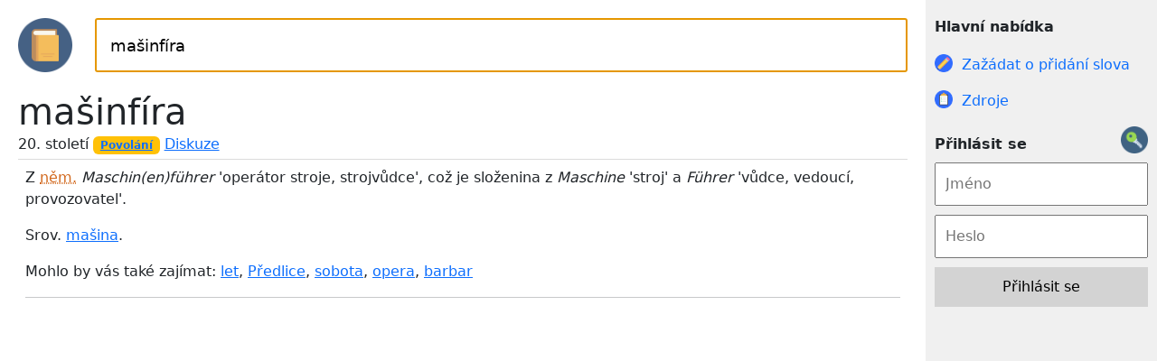

--- FILE ---
content_type: text/html; charset=UTF-8
request_url: https://ceso.cz/slovo/ma%C5%A1inf%C3%ADra
body_size: 2540
content:
<!DOCTYPE html>
<html lang="cs">
    <head>
    <script async src="https://pagead2.googlesyndication.com/pagead/js/adsbygoogle.js?client=ca-pub-3452176554758158" crossorigin="anonymous"></script>
     <meta http-equiv="content-type" content="text/html; charset=utf-8">
    <meta name="description" content="Český etymologický slovník online Vám ukáže etymologii (původ) slov. Jednoduché vyhledávání, jediný český etymologický slovník online.">
    <meta name="keywords" content="etymologie, význam slova, význam, vývoj slova, vývoj, co je to, původ slov, původ, etymologický slovník, etymologický slovník online, český etymologický slovník">
    <meta name="seznam-wmt" content="dKesYpeHPkYbmJnMiNwnUUwttPX1amUz" />
    <link href="/assets/styles/bs.css" rel="stylesheet">
    <script src="/assets/scripts/jquery.min.js"></script>
    <title>Původ slova mašinfíra | Český etymologický slovník online</title>
    <link rel="stylesheet" type="text/css" href="/assets/styles/etymology.css">
    <link rel="stylesheet" type="text/css" href="/assets/styles/mobile.css">
    <script src="/assets/scripts/autocomplete.js"></script>
    <meta name="viewport" content="width=device-width">
</head>
<body>       
        <div id="menu">           <div id="login">
                  <span id="text"><b>Hlavní nabídka</b></span>
              </div>
              <a href="/zadost" id="item">
                  <img src="/assets/images/pen.png" alt="žádost" width="15" height="15">
                  <span id="text">Zažádat o přidání slova</span>
              </a>
              <a href="/zdroje" id="item">
                  <img src="/assets/images/sitemap.png">
                  <span id="text">Zdroje</span>
              </a>
              <div id="login">
                  <img src="/assets/images/logout.png" alt="přihlásit" width="30" height="15">
                  <span id="text"><b>Přihlásit se</b></span>
                  <form action="/login.php" method="post">
                      <input type="text" name="name" placeholder="Jméno" style="width:100%;padding:10px;box-sizing:border-box;margin-top:10px;margin-bottom:10px;"><br />
                      <input type="password" name="password" placeholder="Heslo" style="width:100%;padding:10px;box-sizing:border-box;margin-bottom:10px;"><br />
                      <input type="submit" value="Přihlásit se" style="width:100%;padding:10px;box-sizing:border-box;background-color:#D3D3D3;border:0;">    
                  </form>
              </div>
              <div style="display:none;"><script language="JavaScript" type="text/javascript">
<!--
document.write('<img src="https://toplist.cz/count.asp?id=1801141&logo=mc&http='+
escape(document.referrer)+'&t='+escape(document.title)+'&wi='+escape(window.screen.width)+'&he='+escape(window.screen.height)+'&cd='+
escape(window.screen.colorDepth)+'" width="88" height="60" border=0 alt="TOPlist" />');
//--></script><noscript><img src="https://toplist.cz/count.asp?id=1801141&logo=mc" border="0"
alt="TOPlist" width="88" height="60" /></noscript></div></div>
        <div id="page">
            <div id="header">
                <div id="logo">
                    <a href="/"><img src="/assets/images/logo2.png" width="60px" height="60px" alt="logo"></a>
                </div>
                <div id="search">
                    <form action="/hledat.php" method="GET">
                        <input type="text" name="slovo" autocomplete="off" value="mašinfíra" id="search_box" style="width: 100%;height: 60px;padding: 15px;box-sizing: border-box;font-size: 115%;" aria-label="Hledat">
                    </form>
                    <div id="results"></div>
                    <script>
                    $("#results").width($("#search_box").width() + 32); // + 32px to fit the input

                    $("#search_box").keyup(function(event){
                        //$("#results").html($("#search_box").val());
                      $("#results").load("/assets/scripts/search.php?slovo=" + $("#search_box").val(),
                        function(data){
                          $("#results").html(data);
                        }
                      );
                    });

                    $(document).ready(function(){
                        $("input[name=slovo]").focus();
                    });
                    </script>
                </div>
            </div>
            <div id="content"><div id="title">
                      <h1>mašinfíra</h1><div class="mb-1">20. století&nbsp;<span class="badge text-bg-warning"><a href="/stitek/21/">Povolání</a></span>&nbsp;<a href="mašinfíra/diskuze">Diskuze</a>
                        </div> </div>
                  <div id="text" class="p-2"><p>Z <abbr title="německý">něm.</abbr> <i>Maschin(en)führer</i>&nbsp;'operátor stroje, strojvůdce', což je složenina z <i>Maschine</i>&nbsp;'stroj' a <i>Führer</i>&nbsp;'vůdce, vedoucí, provozovatel'.</p>

<p>Srov. <a href="mašina">mašina</a>.</p>

Mohlo by vás také zajímat: <a href="/slovo/let">let</a>, <a href="/slovo/Předlice">Předlice</a>, <a href="/slovo/sobota">sobota</a>, <a href="/slovo/opera">opera</a>, <a href="/slovo/barbar">barbar</a><hr><ol></ol>            </div>
        </div>
        <div id="etym_box" style="width:700px;min-height:0px;padding:5px;box-sizing:border-box;background-color:White;border:Grey 3px Solid;display:none;"></div>
        <script>     
        $("#page > #content > #text > #dropdown > #title").click(function(){
          $("#page > #content > #text > #dropdown > #more").slideToggle("slow");
        });
        
        $("#mobile > #content > #text > #dropdown > #more").hide();
        
        $("#mobile > #content > #text > #dropdown > #title").click(function(){
          $("#mobile > #content > #text > #dropdown > #more").slideToggle("slow");
        });
        
        $("#page > #content > #text > #dropdown_derivation > #title").click(function(){
          $("#page > #content > #text > #dropdown_derivation > #more").slideToggle("slow");
        });
        
        $("#mobile > #content > #text > #dropdown_derivation > #more").hide();
        
        $("#mobile > #content > #text > #dropdown_derivation > #title").click(function(){
          $("#mobile > #content > #text > #dropdown_derivation > #more").slideToggle("slow");
        });
        </script>
                <script>
        $(document).ready(function(){$('#etym_box').hide();});
        
        var bWidth = 0, bHeight = 0;      
                
        $("a:visible").hover(function(e) {
                e.preventDefault();
                var text = $(this).text();
                var href = $(this).attr("href");
                text = text.replaceAll(" ", "xxx");
                href = href.replaceAll(" ", "xxx"); 
                href = href.replace("/slovo/", ""); 
                
                if(href == text) {    
                  if(!new RegExp("vyklad").test(href)) {
                    $('#etym_box').load("/assets/show_etym.php?word=" + href, function(){
                        bHeight =  $("#etym_box").height();
                        bWidth = $("#etym_box").width();
                        
                        if($('#etym_box').html() != "" && $('#etym_box').html() != "err") { // THE WORD MUST EXIST AND MUST NOT BE AN EMPTY PAGE AS WELL                  
                            $('#etym_box').css( 'position', 'absolute' );
                          
                            if(e.pageY + bHeight < ($(window).height() - 40) && e.pageX + bWidth < ($(window).width() - 40)) {
                              $('#etym_box').css( 'top', e.pageY );
                              $('#etym_box').css( 'left', e.pageX+10 );
                              
                              $('#etym_box').show();
                            } else if(e.pageY + bHeight > ($(window).height() - 40) && e.pageX + bWidth > ($(window).width() - 40)) {
                              // SHOW NOTHING
                            } else if(e.pageY + bHeight > ($(window).height() - 40)) {
                                $('#etym_box').css( 'top', (e.pageY - bHeight) );
                                $('#etym_box').css( 'left', e.pageX+10 );   
                              
                                $('#etym_box').show();                     
                            } else if(e.pageX + bWidth > ($(window).width() - 40)) {
                                $('#etym_box').css( 'top', e.pageY );
                                $('#etym_box').css( 'left', (e.pageX - 390) );   
                              
                                $('#etym_box').show();                     
                            }
                        }
                    });
                  } else if(new RegExp("vyklad").test(href)) {
                      href = href.replace("http://ceso.cz/vyklad/", ""); 
                      href = href.replace("https://ceso.cz/vyklad/", "");
                      $('#etym_box').load("/assets/show_expl.php?word=" + href, function(){
                        bHeight =  $("#etym_box").height();
                        bWidth = $("#etym_box").width();
                        
                        if($('#etym_box').html() != "" && $('#etym_box').html() != "err") { // THE WORD MUST EXIST AND MUST NOT BE AN EMPTY PAGE AS WELL                  
                            $('#etym_box').css( 'position', 'absolute' );
                          
                            if(e.pageY + bHeight < ($(window).height() - 40) && e.pageX + bWidth < ($(window).width() - 40)) {
                              $('#etym_box').css( 'top', e.pageY );
                              $('#etym_box').css( 'left', e.pageX+10 );
                              
                              $('#etym_box').show();
                            } else if(e.pageY + bHeight > ($(window).height() - 40) && e.pageX + bWidth > ($(window).width() - 40)) {
                              // SHOW NOTHING
                            } else if(e.pageY + bHeight > ($(window).height() - 40)) {
                                $('#etym_box').css( 'top', (e.pageY - bHeight) );
                                $('#etym_box').css( 'left', e.pageX+10 );   
                              
                                $('#etym_box').show();                     
                            } else if(e.pageX + bWidth > ($(window).width() - 40)) {
                                $('#etym_box').css( 'top', e.pageY );
                                $('#etym_box').css( 'left', (e.pageX - 390) );   
                              
                                $('#etym_box').show();                     
                            }
                        } //else alert(href);
                    });
                  }
                }
        }, function() {
              $('#etym_box').hide(); 
              $('#etym_box').html("");
              bWidth = 0, bHeight = 0;
        });
        </script>
            </body>
</html>


--- FILE ---
content_type: text/html; charset=utf-8
request_url: https://www.google.com/recaptcha/api2/aframe
body_size: 268
content:
<!DOCTYPE HTML><html><head><meta http-equiv="content-type" content="text/html; charset=UTF-8"></head><body><script nonce="EWQU5vU7VvFHDl3OoP-s2g">/** Anti-fraud and anti-abuse applications only. See google.com/recaptcha */ try{var clients={'sodar':'https://pagead2.googlesyndication.com/pagead/sodar?'};window.addEventListener("message",function(a){try{if(a.source===window.parent){var b=JSON.parse(a.data);var c=clients[b['id']];if(c){var d=document.createElement('img');d.src=c+b['params']+'&rc='+(localStorage.getItem("rc::a")?sessionStorage.getItem("rc::b"):"");window.document.body.appendChild(d);sessionStorage.setItem("rc::e",parseInt(sessionStorage.getItem("rc::e")||0)+1);localStorage.setItem("rc::h",'1769105328637');}}}catch(b){}});window.parent.postMessage("_grecaptcha_ready", "*");}catch(b){}</script></body></html>

--- FILE ---
content_type: text/css
request_url: https://ceso.cz/assets/styles/etymology.css
body_size: 1108
content:
@font-face {
  font-family: "OldChurchSlavonic";
  src: url("../fonts/ocs.TTF");
  font-weight: normal;
  font-style: normal;
}

html, body {
  width: 100%;
  height: 100%;
  margin: 0;
  //font-family: "Times New Roman", Times, serif;
}

abbr {
  text-decoration: none;
  color: Chocolate;
}

#menu {
  width: 20%;
  height: 100%;
  float: right;
  background-color: #F0F0F0;
  display: inline;
  right: 0;
  top: 0;
  position: fixed;
  //font-family: "Helvetica", Times, serif;
}

h1, h2 {
  //font-family: "Helvetica", Times, serif;
}

#menu > a#item {
    display: block;
}

#menu > #item {
  height: 30px;
  padding: 10px 10px 30px 10px;
  //background-color: Blue;
}

#menu > #item:hover {
  height: 30px;
  padding: 10px 10px 30px 10px;
  background-color: Blue;
  color: White;
}

#menu > #item > #text {
    float: left;
    padding-left: 10px;
    box-sizing: border-box;
}

#menu > #item > img {
  width: 20px;
  height: 20px;
  float: left;
  display: inline;
}

#menu > #login {
    width: 100%;
    height: 50px;
    padding: 10px;
    box-sizing: border-box;
}

#menu > #login > #text {
    height: 100%;
    float: left;
    transform: translateY(25%);
}

#menu > #login > img {
    height: 100%;
    float: right;
}

/*#menu > #item > input[type=text], input[type=password] {
  width: 100%;
  padding: 10px;
  box-sizing: border-box;
}*/

#page {
  width: 80%;
  float: left;
  display: inline;
  padding: 20px;
  box-sizing: border-box;
}

#page > #header {
  width: 100%;
  height: 60px;
}

#page > #header > #logo {
  width: 60px;
  float: left;
  display: block;
}

#page > #header > #search {
    width: calc(100% - 85px);
    margin-left: 25px;
    float: left;
    box-sizing: border-box;
    display: block;
}

#page > #header > #search > #results {
	background-color: #F0F0F0;
    border-top: 0;
    position: absolute;
    z-index: 9999;
}

#page > #header > #search > #results > a {
  text-decoration: none;
  color: Black;
}

#page > #header > #search > #results > a > #res1, #res2, #res3, #res4, #res5 {
	padding: 10px;
	box-sizing: border-box;
}
                                       
#page > #header > #search > #results > a > #res1:hover, #res2:hover, #res3:hover, #res4:hover, #res5:hover {
    //cursor: pointer;
	background-color: White;
}

#page > #content {
  width: 100%;	
  display: inline;
  float: left;
  margin-top: 20px;
}

#page > #content > #title {
border-bottom: 1px Solid #DCDCDC;
}

#page > #content > #title > h1 {
  
  padding: 0;
  margin: 0;
}

#page > #content > #text {
  padding: 0px 10px 10px 10px;
}

#page > #content > #text > #dropdown {
  margin-bottom: 10px;
}

#page > #content > #text > #dropdown > #title {
  padding: 10px;
  background-color: #D3D3D3;
  cursor: pointer;
}

#page > #content > #text > #dropdown > #title > #icon {
  float: right;
}

#page > #content > #text > #dropdown > #more {
  padding: 10px;
  background-color: #F0F0F0;
  //display: none;
}

#page > #content > #text > #dropdown > #more > table {
  width: 100%;
}

#page > #content > #result > #text > #dropdown {
  //border: 1px Black Solid;
}

#page > #content > #result > #text > #dropdown > #title {
  padding: 10px;
  background-color: #D3D3D3;
  cursor: pointer;
}

#page > #content > #result > #text > #dropdown > #title > #icon {
  float: right;
}

#page > #content > #result > #text > #dropdown > #more {
  padding: 10px;
  background-color: #F0F0F0;
  //display: none;
}  

#page > #content > #text > #dropdown_derivation {
  margin-bottom: 10px;
}

#page > #content > #text > #dropdown_derivation > #title {
  padding: 10px;
  background-color: #D3D3D3;
  cursor: pointer;
}

#page > #content > #text > #dropdown_derivation > #title > #icon {
  float: right;
}

#page > #content > #text > #dropdown_derivation > #more {
  padding: 10px;
  background-color: #F0F0F0;
  //display: none;
}

#page > #content > #text > #dropdown_derivation > #more > table {
  width: 100%;
}

#page > #content > #result > #text > #dropdown_derivation {
  //border: 1px Black Solid;
}

#page > #content > #result > #text > #dropdown_derivation > #title {
  padding: 10px;
  background-color: #D3D3D3;
  cursor: pointer;
}

#page > #content > #result > #text > #dropdown_derivation > #title > #icon {
  float: right;
}

#page > #content > #result > #text > #dropdown_derivation > #more {
  padding: 10px;
  background-color: #F0F0F0;
  //display: none;
}

#page > #content > #result {
  padding: 10px;
  margin-top: 5px;
  background-color: rgb(245, 245, 245);
}

#page > #content > #result {
  padding: 10px;
  margin-top: 10px;
}

#page > #content > #result > h2 {
  padding: 0;
  margin: 0;
}

#result {
  padding: 10px;
  margin-top: 5px;
  background-color: rgb(245, 245, 245);
}

#result {
  padding: 10px;
  margin-top: 10px;
}

#result > h2 {
  padding: 0;
  margin: 0;
}

/*#menu > #item > form > #slovo {
  width: 100%;
  padding: 0px;
  border-radius: 0px;
}*/

ol {
  padding-left: 0;
  margin-left: 20px;
  counter-reset: list;
}

ol > li {
  list-style: none;  
}

ol > li:before {
  content: "["counter(list, number) "] ";
  counter-increment: list;  
}

// Old Church Slavonic font
#ocs {
  font-family: 'OldChurchSlavonic', Arial, sans-serif;
  font-weight: normal;
  font-style: normal;
}

#page > #content > #text > form > #dropdown > #title {
  padding: 10px;
  background-color: #D3D3D3;
  cursor: pointer;
}

#page > #content > #text > form > #dropdown > #more {
  padding: 10px;
  background-color: #F0F0F0;
  //display: none;
}

#page > #content > #text > table {
    width: 100%;
    border-spacing: 0;
}

#page > #content > #text > table > thead td {
    background-color: LightGrey;
}

#page > #content > #text > table > tbody > tr:nth-child(even) td {
    background-color: #F0F0F0;
}

#page > #content > #text > table td {
    width: 33.3%;
    padding: 10px;
    box-sizing: border-box;
    border-bottom: 1px #DCDCDC Solid;
}

--- FILE ---
content_type: text/css
request_url: https://ceso.cz/assets/styles/mobile.css
body_size: 482
content:
#mobile {
  width: 100%;
  float: left;
  display: inline;
  padding: 20px;
  box-sizing: border-box;
}

#mobile > #header {
  width: 100%;
  height: 60px;
}

#mobile > #header > #logo {
  width: 60px;
  float: left;
  display: block;
}

#mobile > #header > #search {
    width: calc(100% - 85px);
    margin-left: 25px;
    float: left;
    box-sizing: border-box;
    display: block;
}

#mobile > #header > #search > #results {
	background-color: #F0F0F0;
    border-top: 0;
    position: absolute;
    z-index: 9999;
}

#mobile > #header > #search > #results > a {
  text-decoration: none;
  color: Black;
}

#mobile > #header > #search > #results > a > #res1, #res2, #res3, #res4, #res5 {
	padding: 10px;
	box-sizing: border-box;
}

#mobile > #header > #search > #results > a > #res1:hover, #res2:hover, #res3:hover, #res4:hover, #res5:hover {
    //cursor: pointer;
	background-color: White;
}

#mobile > #content {
  width: 100%;	
  display: inline;
  float: left;
  margin-top: 20px;
}

#mobile > #content > #title {
}

#mobile > #content > #title > h1 {
  border-bottom: 1px Solid Black;
  padding: 0;
  margin: 0;
}

#mobile > #content > #text {
  padding: 0px 10px 10px 10px;
}

#mobile > #content > #result > #text > #dropdown {
  //border: 1px Black Solid;
}

#mobile > #content > #result > #text > #dropdown > #title {
  padding: 10px;
  background-color: #D3D3D3;
  cursor: pointer;
}

#mobile > #content > #result > #text > #dropdown > #title > #icon {
  float: right;
}

#mobile > #content > #result > #text > #dropdown > #more {
  padding: 10px;
  background-color: #F0F0F0;
  //display: none;
}  

#mobile > #content > #text > #dropdown_derivation {
  margin-bottom: 10px;
}

#mobile > #content > #text > #dropdown_derivation > #title {
  padding: 10px;
  background-color: #D3D3D3;
  cursor: pointer;
}

#mobile > #content > #text > #dropdown_derivation > #title > #icon {
  float: right;
}

#mobile > #content > #text > #dropdown_derivation > #more {
  padding: 10px;
  background-color: #F0F0F0;
  //display: none;
}

#mobile > #content > #text > #dropdown_derivation > #more > table {
  width: 100%;
}

#mobile > #content > #result > #text > #dropdown_derivation {
  //border: 1px Black Solid;
}

#mobile > #content > #result > #text > #dropdown_derivation > #title {
  padding: 10px;
  background-color: #D3D3D3;
  cursor: pointer;
}

#mobile > #content > #result > #text > #dropdown_derivation > #title > #icon {
  float: right;
}

#mobile > #content > #result > #text > #dropdown_derivation > #more {
  padding: 10px;
  background-color: #F0F0F0;
  //display: none;
}

#mobile > #content > #result {
  padding: 10px;
  margin-top: 5px;
  background-color: rgb(245, 245, 245);
}

#mobile > #content > #result {
  padding: 10px;
  margin-top: 10px;
}

#mobile > #content > #result > h2 {
  padding: 0;
  margin: 0;
}

--- FILE ---
content_type: application/javascript
request_url: https://ceso.cz/assets/scripts/autocomplete.js
body_size: 36
content:
function select(searchBox, result) {
    $(searchBox).val($(result).html().replace(/(.*)<br>(.*)/ig, "$1"));
	$(searchBox).val($(searchBox).val().replace(/(<([^>]+)>)/ig, ""));  
	$("#search #results").empty();
	$(searchBox).focus();
}